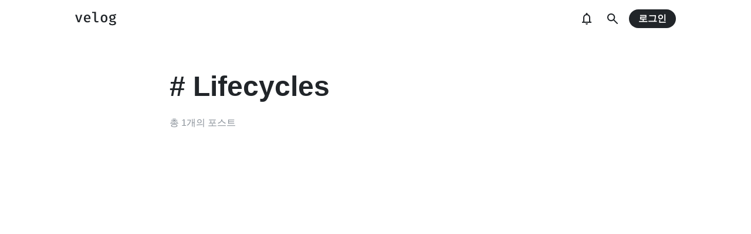

--- FILE ---
content_type: text/html; charset=utf-8
request_url: https://prod.velog.io/tags/Lifecycles
body_size: 7881
content:
<!doctype html>
<html><head><title data-rh="true">#Lifecycles - velog</title><meta data-rh="true" property="fb:app_id" content="203040656938507"/><meta data-rh="true" property="og:image" content="https://images.velog.io/velog.png"/><meta data-rh="true" name="description" content="벨로그에 작성된 포스트들 중 &quot;Lifecycles&quot; 태그가 사용된 포스트들의 리스트들을 확인해보세요."/><style data-styled="" data-styled-version="5.3.3">body{margin:0;padding:0;font-family:-apple-system,BlinkMacSystemFont,"Helvetica Neue","Apple SD Gothic Neo","Malgun Gothic","맑은 고딕",나눔고딕,"Nanum Gothic","Noto Sans KR","Noto Sans CJK KR",arial,돋움,Dotum,Tahoma,Geneva,sans-serif;-webkit-font-smoothing:antialiased;-moz-osx-font-smoothing:grayscale;color:var(--text1);box-sizing:border-box;}/*!sc*/
*{box-sizing:inherit;}/*!sc*/
code{font-family:'Fira Mono',source-code-pro,Menlo,Monaco,Consolas,'Courier New', monospace;}/*!sc*/
input,button,textarea{font-family:inherit;}/*!sc*/
html,body,#root{height:100%;}/*!sc*/
body{--bg-page1:#F8F9FA;--bg-page2:#FFFFFF;--bg-element1:#FFFFFF;--bg-element2:#F8F9FA;--bg-element3:#E9ECEF;--bg-element4:#DEE2E6;--bg-element5:#212529;--bg-element6:#343A40;--bg-element7:#FFFFFF;--bg-element8:#FBFDFC;--bg-invert:#1E1E1E;--bg-inline-code:#E9ECEF;--bg-tag:#F8F9FA;--text1:#212529;--text2:#495057;--text3:#868E96;--text4:#CED4DA;--border1:#343A40;--border2:#ADB5BD;--border3:#DEE2E6;--border4:#F1F3F5;--primary1:#12B886;--primary2:#20C997;--destructive1:#FF6B6B;--destructive2:#FF8787;--button-text:#FFFFFF;--slight-layer:rgba(0,0,0,0.05);--opaque-layer:rgba(249,249,249,0.85);--editor-footer:#FFFFFF;--prism-bg:#fbfcfd;--prism-default-text:#24292e;--prism-selection-bg:rgba(0,0,0,0.15);--prism-code-block-bg:#fbfcfd;--prism-code-1:#969896;--prism-code-2:#24292e;--prism-code-3:#a626a4;--prism-code-4:#63a35c;--prism-code-5:#0184bc;--prism-code-6:#50a14f;--prism-code-7:#a626a4;--prism-code-8:#005cc5;--prism-code-9:#a626a4;--prism-line-number:#585c63;}/*!sc*/
@media (prefers-color-scheme:dark){body{--bg-page1:#121212;--bg-page2:#121212;--bg-element1:#1E1E1E;--bg-element2:#1E1E1E;--bg-element3:#252525;--bg-element4:#2E2E2E;--bg-element5:#F1F3F5;--bg-element6:#F8F9FA;--bg-element7:#252525;--bg-element8:#0c0c0c;--bg-invert:#FFFFFF;--bg-inline-code:#363636;--bg-tag:#252525;--text1:#ECECEC;--text2:#D9D9D9;--text3:#ACACAC;--text4:#595959;--border1:#E0E0E0;--border2:#A0A0A0;--border3:#4D4D4D;--border4:#2A2A2A;--primary1:#96F2D7;--primary2:#63E6BE;--destructive1:#FFC9C9;--destructive2:#FFA8A8;--button-text:#121212;--slight-layer:rgba(255,255,255,0.1);--opaque-layer:rgba(0,0,0,0.85);--editor-footer:#2E2E2E;--prism-bg:#1E1E1E;--prism-default-text:#e0e6f1;--prism-selection-bg:#383e49;--prism-code-block-bg:#1e1e1e;--prism-code-1:#7c858d;--prism-code-2:#abb2bf;--prism-code-3:#e06c75;--prism-code-4:#d19a66;--prism-code-5:#98c379;--prism-code-6:#56b6c2;--prism-code-7:#c678dd;--prism-code-8:#61afef;--prism-code-9:#c678dd;--prism-line-number:#5c6370;}}/*!sc*/
body[data-theme='light']{--bg-page1:#F8F9FA;--bg-page2:#FFFFFF;--bg-element1:#FFFFFF;--bg-element2:#F8F9FA;--bg-element3:#E9ECEF;--bg-element4:#DEE2E6;--bg-element5:#212529;--bg-element6:#343A40;--bg-element7:#FFFFFF;--bg-element8:#FBFDFC;--bg-invert:#1E1E1E;--bg-inline-code:#E9ECEF;--bg-tag:#F8F9FA;--text1:#212529;--text2:#495057;--text3:#868E96;--text4:#CED4DA;--border1:#343A40;--border2:#ADB5BD;--border3:#DEE2E6;--border4:#F1F3F5;--primary1:#12B886;--primary2:#20C997;--destructive1:#FF6B6B;--destructive2:#FF8787;--button-text:#FFFFFF;--slight-layer:rgba(0,0,0,0.05);--opaque-layer:rgba(249,249,249,0.85);--editor-footer:#FFFFFF;--prism-bg:#fbfcfd;--prism-default-text:#24292e;--prism-selection-bg:rgba(0,0,0,0.15);--prism-code-block-bg:#fbfcfd;--prism-code-1:#969896;--prism-code-2:#24292e;--prism-code-3:#a626a4;--prism-code-4:#63a35c;--prism-code-5:#0184bc;--prism-code-6:#50a14f;--prism-code-7:#a626a4;--prism-code-8:#005cc5;--prism-code-9:#a626a4;--prism-line-number:#585c63;}/*!sc*/
body[data-theme='dark']{--bg-page1:#121212;--bg-page2:#121212;--bg-element1:#1E1E1E;--bg-element2:#1E1E1E;--bg-element3:#252525;--bg-element4:#2E2E2E;--bg-element5:#F1F3F5;--bg-element6:#F8F9FA;--bg-element7:#252525;--bg-element8:#0c0c0c;--bg-invert:#FFFFFF;--bg-inline-code:#363636;--bg-tag:#252525;--text1:#ECECEC;--text2:#D9D9D9;--text3:#ACACAC;--text4:#595959;--border1:#E0E0E0;--border2:#A0A0A0;--border3:#4D4D4D;--border4:#2A2A2A;--primary1:#96F2D7;--primary2:#63E6BE;--destructive1:#FFC9C9;--destructive2:#FFA8A8;--button-text:#121212;--slight-layer:rgba(255,255,255,0.1);--opaque-layer:rgba(0,0,0,0.85);--editor-footer:#2E2E2E;--prism-bg:#1E1E1E;--prism-default-text:#e0e6f1;--prism-selection-bg:#383e49;--prism-code-block-bg:#1e1e1e;--prism-code-1:#7c858d;--prism-code-2:#abb2bf;--prism-code-3:#e06c75;--prism-code-4:#d19a66;--prism-code-5:#98c379;--prism-code-6:#56b6c2;--prism-code-7:#c678dd;--prism-code-8:#61afef;--prism-code-9:#c678dd;--prism-line-number:#5c6370;}/*!sc*/
data-styled.g13[id="sc-global-gYCCRU1"]{content:"sc-global-gYCCRU1,"}/*!sc*/
.cyyZlI{color:inherit;-webkit-text-decoration:none;text-decoration:none;}/*!sc*/
data-styled.g17[id="sc-egiyK"]{content:"cyyZlI,"}/*!sc*/
.fldlST{height:2rem;padding-left:1rem;padding-right:1rem;font-size:1rem;border-radius:1rem;background:none;border:none;outline:none;font-weight:bold;word-break:keep-all;background:var(--bg-element5);color:var(--button-text);-webkit-transition:0.125s all ease-in;transition:0.125s all ease-in;cursor:pointer;}/*!sc*/
.fldlST:hover{background:var(--bg-element6);}/*!sc*/
.fldlST:focus{box-shadow:0px 2px 12px #00000030;}/*!sc*/
.fldlST:disabled{background:var(--bg-element2);}/*!sc*/
data-styled.g18[id="sc-bqiRlB"]{content:"fldlST,"}/*!sc*/
.cQvXTx{width:1728px;margin-left:auto;margin-right:auto;}/*!sc*/
@media (max-width:1919px){.cQvXTx{width:1376px;}}/*!sc*/
@media (max-width:1440px){.cQvXTx{width:1024px;}}/*!sc*/
@media (max-width:1056px){.cQvXTx{width:calc(100% - 2rem);}}/*!sc*/
data-styled.g22[id="sc-fFeiMQ"]{content:"cQvXTx,"}/*!sc*/
.ddFdew{display:-webkit-box;display:-webkit-flex;display:-ms-flexbox;display:flex;-webkit-align-items:center;-webkit-box-align:center;-ms-flex-align:center;align-items:center;-webkit-box-pack:center;-webkit-justify-content:center;-ms-flex-pack:center;justify-content:center;font-weight:bold;color:var(--text1);font-size:1.3125rem;-webkit-text-decoration:none;text-decoration:none;font-family:Fira Mono,monospace;}/*!sc*/
@media (max-width:1024px){.ddFdew{font-size:1.125rem;}.ddFdew .velog-logo{height:1.25rem;}}/*!sc*/
.ddFdew a{display:-webkit-box;display:-webkit-flex;display:-ms-flexbox;display:flex;-webkit-align-items:center;-webkit-box-align:center;-ms-flex-align:center;align-items:center;color:inherit;-webkit-text-decoration:none;text-decoration:none;}/*!sc*/
.ddFdew .user-logo{display:block;max-width:calc(100vw - 250px);text-overflow:ellipsis;white-space:nowrap;overflow-x:hidden;overflow-y:hidden;}/*!sc*/
data-styled.g28[id="sc-kfPuZi"]{content:"ddFdew,"}/*!sc*/
.jEdNvQ{height:4rem;}/*!sc*/
data-styled.g30[id="sc-bBHxTw"]{content:"jEdNvQ,"}/*!sc*/
.glTvbH{display:-webkit-box;display:-webkit-flex;display:-ms-flexbox;display:flex;-webkit-align-items:center;-webkit-box-align:center;-ms-flex-align:center;align-items:center;-webkit-box-pack:center;-webkit-justify-content:center;-ms-flex-pack:center;justify-content:center;background:transparent;border:none;width:2.5rem;height:2.5rem;outline:none;border-radius:50%;color:var(--text1);cursor:pointer;margin-right:0.5rem;}/*!sc*/
.glTvbH:hover{background:var(--slight-layer);}/*!sc*/
.glTvbH svg{width:24px;height:24px;}/*!sc*/
data-styled.g31[id="sc-iwjdpV"]{content:"glTvbH,"}/*!sc*/
.pAGEY{position:relative;display:-webkit-box;display:-webkit-flex;display:-ms-flexbox;display:flex;-webkit-align-items:center;-webkit-box-align:center;-ms-flex-align:center;align-items:center;-webkit-box-pack:center;-webkit-justify-content:center;-ms-flex-pack:center;justify-content:center;background:transparent;border:none;width:2.5rem;height:2.5rem;outline:none;border-radius:50%;color:var(--text1);cursor:pointer;margin-right:4px;}/*!sc*/
.pAGEY:hover{background:var(--slight-layer);}/*!sc*/
.pAGEY svg{width:24px;height:24px;}/*!sc*/
data-styled.g32[id="sc-cxpSdN"]{content:"pAGEY,"}/*!sc*/
.hrgwyc{height:100%;display:-webkit-box;display:-webkit-flex;display:-ms-flexbox;display:flex;-webkit-align-items:center;-webkit-box-align:center;-ms-flex-align:center;align-items:center;-webkit-box-pack:justify;-webkit-justify-content:space-between;-ms-flex-pack:justify;justify-content:space-between;}/*!sc*/
data-styled.g34[id="sc-iJKOTD"]{content:"hrgwyc,"}/*!sc*/
.gHrJRn{display:-webkit-box;display:-webkit-flex;display:-ms-flexbox;display:flex;-webkit-align-items:center;-webkit-box-align:center;-ms-flex-align:center;align-items:center;position:relative;}/*!sc*/
@media (max-width:1024px){.gHrJRn .write-button{display:none;}}/*!sc*/
data-styled.g35[id="sc-giYglK"]{content:"gHrJRn,"}/*!sc*/
.bxsBRa{position:fixed;top:0;background:var(--bg-element1);width:100%;z-index:10;box-shadow:0px 0 8px rgba(0,0,0,0.08);}/*!sc*/
.bxsBRa .tab-wrapper{margin-top:-2rem;}/*!sc*/
data-styled.g50[id="sc-cTAqQK"]{content:"bxsBRa,"}/*!sc*/
.iLfnNd{background:var(--bg-element4);-webkit-animation:gsdBxV 1s ease-in-out infinite;animation:gsdBxV 1s ease-in-out infinite;display:inline-block;border-radius:4px;height:1em;}/*!sc*/
.sc-lbhJGD + .sc-lbhJGD{margin-left:0.5rem;}/*!sc*/
.ifGMFg{background:var(--bg-element4);-webkit-animation:gsdBxV 1s ease-in-out infinite;animation:gsdBxV 1s ease-in-out infinite;display:inline-block;border-radius:4px;height:1em;border-radius:50%;}/*!sc*/
.jsEdRE{background:var(--bg-element4);-webkit-animation:gsdBxV 1s ease-in-out infinite;animation:gsdBxV 1s ease-in-out infinite;display:inline-block;border-radius:4px;height:1em;}/*!sc*/
data-styled.g60[id="sc-lbhJGD"]{content:"iLfnNd,ifGMFg,jsEdRE,"}/*!sc*/
body{background:var(--bg-page2);}/*!sc*/
data-styled.g69[id="sc-global-iqNrnJ1"]{content:"sc-global-iqNrnJ1,"}/*!sc*/
@-webkit-keyframes gsdBxV{0%{opacity:0.5;}50%{opacity:1;}100%{opacity:0.5;}}/*!sc*/
@keyframes gsdBxV{0%{opacity:0.5;}50%{opacity:1;}100%{opacity:0.5;}}/*!sc*/
data-styled.g147[id="sc-keyframes-gsdBxV"]{content:"gsdBxV,"}/*!sc*/
body{background:var(--bg-page2);}/*!sc*/
data-styled.g148[id="sc-global-iqNrnJ2"]{content:"sc-global-iqNrnJ2,"}/*!sc*/
body{margin:0;padding:0;font-family:-apple-system,BlinkMacSystemFont,"Helvetica Neue","Apple SD Gothic Neo","Malgun Gothic","맑은 고딕",나눔고딕,"Nanum Gothic","Noto Sans KR","Noto Sans CJK KR",arial,돋움,Dotum,Tahoma,Geneva,sans-serif;-webkit-font-smoothing:antialiased;-moz-osx-font-smoothing:grayscale;color:var(--text1);box-sizing:border-box;}/*!sc*/
*{box-sizing:inherit;}/*!sc*/
code{font-family:'Fira Mono',source-code-pro,Menlo,Monaco,Consolas,'Courier New', monospace;}/*!sc*/
input,button,textarea{font-family:inherit;}/*!sc*/
html,body,#root{height:100%;}/*!sc*/
body{--bg-page1:#F8F9FA;--bg-page2:#FFFFFF;--bg-element1:#FFFFFF;--bg-element2:#F8F9FA;--bg-element3:#E9ECEF;--bg-element4:#DEE2E6;--bg-element5:#212529;--bg-element6:#343A40;--bg-element7:#FFFFFF;--bg-element8:#FBFDFC;--bg-invert:#1E1E1E;--bg-inline-code:#E9ECEF;--bg-tag:#F8F9FA;--text1:#212529;--text2:#495057;--text3:#868E96;--text4:#CED4DA;--border1:#343A40;--border2:#ADB5BD;--border3:#DEE2E6;--border4:#F1F3F5;--primary1:#12B886;--primary2:#20C997;--destructive1:#FF6B6B;--destructive2:#FF8787;--button-text:#FFFFFF;--slight-layer:rgba(0,0,0,0.05);--opaque-layer:rgba(249,249,249,0.85);--editor-footer:#FFFFFF;--prism-bg:#fbfcfd;--prism-default-text:#24292e;--prism-selection-bg:rgba(0,0,0,0.15);--prism-code-block-bg:#fbfcfd;--prism-code-1:#969896;--prism-code-2:#24292e;--prism-code-3:#a626a4;--prism-code-4:#63a35c;--prism-code-5:#0184bc;--prism-code-6:#50a14f;--prism-code-7:#a626a4;--prism-code-8:#005cc5;--prism-code-9:#a626a4;--prism-line-number:#585c63;}/*!sc*/
@media (prefers-color-scheme:dark){body{--bg-page1:#121212;--bg-page2:#121212;--bg-element1:#1E1E1E;--bg-element2:#1E1E1E;--bg-element3:#252525;--bg-element4:#2E2E2E;--bg-element5:#F1F3F5;--bg-element6:#F8F9FA;--bg-element7:#252525;--bg-element8:#0c0c0c;--bg-invert:#FFFFFF;--bg-inline-code:#363636;--bg-tag:#252525;--text1:#ECECEC;--text2:#D9D9D9;--text3:#ACACAC;--text4:#595959;--border1:#E0E0E0;--border2:#A0A0A0;--border3:#4D4D4D;--border4:#2A2A2A;--primary1:#96F2D7;--primary2:#63E6BE;--destructive1:#FFC9C9;--destructive2:#FFA8A8;--button-text:#121212;--slight-layer:rgba(255,255,255,0.1);--opaque-layer:rgba(0,0,0,0.85);--editor-footer:#2E2E2E;--prism-bg:#1E1E1E;--prism-default-text:#e0e6f1;--prism-selection-bg:#383e49;--prism-code-block-bg:#1e1e1e;--prism-code-1:#7c858d;--prism-code-2:#abb2bf;--prism-code-3:#e06c75;--prism-code-4:#d19a66;--prism-code-5:#98c379;--prism-code-6:#56b6c2;--prism-code-7:#c678dd;--prism-code-8:#61afef;--prism-code-9:#c678dd;--prism-line-number:#5c6370;}}/*!sc*/
body[data-theme='light']{--bg-page1:#F8F9FA;--bg-page2:#FFFFFF;--bg-element1:#FFFFFF;--bg-element2:#F8F9FA;--bg-element3:#E9ECEF;--bg-element4:#DEE2E6;--bg-element5:#212529;--bg-element6:#343A40;--bg-element7:#FFFFFF;--bg-element8:#FBFDFC;--bg-invert:#1E1E1E;--bg-inline-code:#E9ECEF;--bg-tag:#F8F9FA;--text1:#212529;--text2:#495057;--text3:#868E96;--text4:#CED4DA;--border1:#343A40;--border2:#ADB5BD;--border3:#DEE2E6;--border4:#F1F3F5;--primary1:#12B886;--primary2:#20C997;--destructive1:#FF6B6B;--destructive2:#FF8787;--button-text:#FFFFFF;--slight-layer:rgba(0,0,0,0.05);--opaque-layer:rgba(249,249,249,0.85);--editor-footer:#FFFFFF;--prism-bg:#fbfcfd;--prism-default-text:#24292e;--prism-selection-bg:rgba(0,0,0,0.15);--prism-code-block-bg:#fbfcfd;--prism-code-1:#969896;--prism-code-2:#24292e;--prism-code-3:#a626a4;--prism-code-4:#63a35c;--prism-code-5:#0184bc;--prism-code-6:#50a14f;--prism-code-7:#a626a4;--prism-code-8:#005cc5;--prism-code-9:#a626a4;--prism-line-number:#585c63;}/*!sc*/
body[data-theme='dark']{--bg-page1:#121212;--bg-page2:#121212;--bg-element1:#1E1E1E;--bg-element2:#1E1E1E;--bg-element3:#252525;--bg-element4:#2E2E2E;--bg-element5:#F1F3F5;--bg-element6:#F8F9FA;--bg-element7:#252525;--bg-element8:#0c0c0c;--bg-invert:#FFFFFF;--bg-inline-code:#363636;--bg-tag:#252525;--text1:#ECECEC;--text2:#D9D9D9;--text3:#ACACAC;--text4:#595959;--border1:#E0E0E0;--border2:#A0A0A0;--border3:#4D4D4D;--border4:#2A2A2A;--primary1:#96F2D7;--primary2:#63E6BE;--destructive1:#FFC9C9;--destructive2:#FFA8A8;--button-text:#121212;--slight-layer:rgba(255,255,255,0.1);--opaque-layer:rgba(0,0,0,0.85);--editor-footer:#2E2E2E;--prism-bg:#1E1E1E;--prism-default-text:#e0e6f1;--prism-selection-bg:#383e49;--prism-code-block-bg:#1e1e1e;--prism-code-1:#7c858d;--prism-code-2:#abb2bf;--prism-code-3:#e06c75;--prism-code-4:#d19a66;--prism-code-5:#98c379;--prism-code-6:#56b6c2;--prism-code-7:#c678dd;--prism-code-8:#61afef;--prism-code-9:#c678dd;--prism-line-number:#5c6370;}/*!sc*/
data-styled.g151[id="sc-global-gYCCRU2"]{content:"sc-global-gYCCRU2,"}/*!sc*/
body{background:var(--bg-page2);}/*!sc*/
data-styled.g152[id="sc-global-iqNrnJ3"]{content:"sc-global-iqNrnJ3,"}/*!sc*/
body{margin:0;padding:0;font-family:-apple-system,BlinkMacSystemFont,"Helvetica Neue","Apple SD Gothic Neo","Malgun Gothic","맑은 고딕",나눔고딕,"Nanum Gothic","Noto Sans KR","Noto Sans CJK KR",arial,돋움,Dotum,Tahoma,Geneva,sans-serif;-webkit-font-smoothing:antialiased;-moz-osx-font-smoothing:grayscale;color:var(--text1);box-sizing:border-box;}/*!sc*/
*{box-sizing:inherit;}/*!sc*/
code{font-family:'Fira Mono',source-code-pro,Menlo,Monaco,Consolas,'Courier New', monospace;}/*!sc*/
input,button,textarea{font-family:inherit;}/*!sc*/
html,body,#root{height:100%;}/*!sc*/
body{--bg-page1:#F8F9FA;--bg-page2:#FFFFFF;--bg-element1:#FFFFFF;--bg-element2:#F8F9FA;--bg-element3:#E9ECEF;--bg-element4:#DEE2E6;--bg-element5:#212529;--bg-element6:#343A40;--bg-element7:#FFFFFF;--bg-element8:#FBFDFC;--bg-invert:#1E1E1E;--bg-inline-code:#E9ECEF;--bg-tag:#F8F9FA;--text1:#212529;--text2:#495057;--text3:#868E96;--text4:#CED4DA;--border1:#343A40;--border2:#ADB5BD;--border3:#DEE2E6;--border4:#F1F3F5;--primary1:#12B886;--primary2:#20C997;--destructive1:#FF6B6B;--destructive2:#FF8787;--button-text:#FFFFFF;--slight-layer:rgba(0,0,0,0.05);--opaque-layer:rgba(249,249,249,0.85);--editor-footer:#FFFFFF;--prism-bg:#fbfcfd;--prism-default-text:#24292e;--prism-selection-bg:rgba(0,0,0,0.15);--prism-code-block-bg:#fbfcfd;--prism-code-1:#969896;--prism-code-2:#24292e;--prism-code-3:#a626a4;--prism-code-4:#63a35c;--prism-code-5:#0184bc;--prism-code-6:#50a14f;--prism-code-7:#a626a4;--prism-code-8:#005cc5;--prism-code-9:#a626a4;--prism-line-number:#585c63;}/*!sc*/
@media (prefers-color-scheme:dark){body{--bg-page1:#121212;--bg-page2:#121212;--bg-element1:#1E1E1E;--bg-element2:#1E1E1E;--bg-element3:#252525;--bg-element4:#2E2E2E;--bg-element5:#F1F3F5;--bg-element6:#F8F9FA;--bg-element7:#252525;--bg-element8:#0c0c0c;--bg-invert:#FFFFFF;--bg-inline-code:#363636;--bg-tag:#252525;--text1:#ECECEC;--text2:#D9D9D9;--text3:#ACACAC;--text4:#595959;--border1:#E0E0E0;--border2:#A0A0A0;--border3:#4D4D4D;--border4:#2A2A2A;--primary1:#96F2D7;--primary2:#63E6BE;--destructive1:#FFC9C9;--destructive2:#FFA8A8;--button-text:#121212;--slight-layer:rgba(255,255,255,0.1);--opaque-layer:rgba(0,0,0,0.85);--editor-footer:#2E2E2E;--prism-bg:#1E1E1E;--prism-default-text:#e0e6f1;--prism-selection-bg:#383e49;--prism-code-block-bg:#1e1e1e;--prism-code-1:#7c858d;--prism-code-2:#abb2bf;--prism-code-3:#e06c75;--prism-code-4:#d19a66;--prism-code-5:#98c379;--prism-code-6:#56b6c2;--prism-code-7:#c678dd;--prism-code-8:#61afef;--prism-code-9:#c678dd;--prism-line-number:#5c6370;}}/*!sc*/
body[data-theme='light']{--bg-page1:#F8F9FA;--bg-page2:#FFFFFF;--bg-element1:#FFFFFF;--bg-element2:#F8F9FA;--bg-element3:#E9ECEF;--bg-element4:#DEE2E6;--bg-element5:#212529;--bg-element6:#343A40;--bg-element7:#FFFFFF;--bg-element8:#FBFDFC;--bg-invert:#1E1E1E;--bg-inline-code:#E9ECEF;--bg-tag:#F8F9FA;--text1:#212529;--text2:#495057;--text3:#868E96;--text4:#CED4DA;--border1:#343A40;--border2:#ADB5BD;--border3:#DEE2E6;--border4:#F1F3F5;--primary1:#12B886;--primary2:#20C997;--destructive1:#FF6B6B;--destructive2:#FF8787;--button-text:#FFFFFF;--slight-layer:rgba(0,0,0,0.05);--opaque-layer:rgba(249,249,249,0.85);--editor-footer:#FFFFFF;--prism-bg:#fbfcfd;--prism-default-text:#24292e;--prism-selection-bg:rgba(0,0,0,0.15);--prism-code-block-bg:#fbfcfd;--prism-code-1:#969896;--prism-code-2:#24292e;--prism-code-3:#a626a4;--prism-code-4:#63a35c;--prism-code-5:#0184bc;--prism-code-6:#50a14f;--prism-code-7:#a626a4;--prism-code-8:#005cc5;--prism-code-9:#a626a4;--prism-line-number:#585c63;}/*!sc*/
body[data-theme='dark']{--bg-page1:#121212;--bg-page2:#121212;--bg-element1:#1E1E1E;--bg-element2:#1E1E1E;--bg-element3:#252525;--bg-element4:#2E2E2E;--bg-element5:#F1F3F5;--bg-element6:#F8F9FA;--bg-element7:#252525;--bg-element8:#0c0c0c;--bg-invert:#FFFFFF;--bg-inline-code:#363636;--bg-tag:#252525;--text1:#ECECEC;--text2:#D9D9D9;--text3:#ACACAC;--text4:#595959;--border1:#E0E0E0;--border2:#A0A0A0;--border3:#4D4D4D;--border4:#2A2A2A;--primary1:#96F2D7;--primary2:#63E6BE;--destructive1:#FFC9C9;--destructive2:#FFA8A8;--button-text:#121212;--slight-layer:rgba(255,255,255,0.1);--opaque-layer:rgba(0,0,0,0.85);--editor-footer:#2E2E2E;--prism-bg:#1E1E1E;--prism-default-text:#e0e6f1;--prism-selection-bg:#383e49;--prism-code-block-bg:#1e1e1e;--prism-code-1:#7c858d;--prism-code-2:#abb2bf;--prism-code-3:#e06c75;--prism-code-4:#d19a66;--prism-code-5:#98c379;--prism-code-6:#56b6c2;--prism-code-7:#c678dd;--prism-code-8:#61afef;--prism-code-9:#c678dd;--prism-line-number:#5c6370;}/*!sc*/
data-styled.g153[id="sc-global-gYCCRU3"]{content:"sc-global-gYCCRU3,"}/*!sc*/
.gsURaG{padding-top:4rem;padding-bottom:4rem;line-height:1.5;}/*!sc*/
@media (max-width:768px){.gsURaG{padding-top:2rem;padding-bottom:2rem;}}/*!sc*/
.gsURaG > a{color:inherit;-webkit-text-decoration:none;text-decoration:none;}/*!sc*/
.gsURaG:first-child{padding-top:0;}/*!sc*/
.gsURaG .user-info{display:-webkit-box;display:-webkit-flex;display:-ms-flexbox;display:flex;-webkit-align-items:center;-webkit-box-align:center;-ms-flex-align:center;align-items:center;margin-bottom:1.5rem;}/*!sc*/
.gsURaG .user-info img{width:3rem;height:3rem;display:block;margin-right:1rem;background:var(--bg-element2);object-fit:cover;border-radius:1.5rem;box-shadow:0px 0 8px rgba(0,0,0,0.1);}/*!sc*/
@media (max-width:768px){.gsURaG .user-info img{width:2rem;height:2rem;border-radius:1rem;}}/*!sc*/
.gsURaG .user-info .username{font-size:0.875rem;color:var(--text1);font-weight:bold;}/*!sc*/
.gsURaG .user-info .username a{color:inherit;-webkit-text-decoration:none;text-decoration:none;}/*!sc*/
.gsURaG .user-info .username a:hover{color:var(--text1);}/*!sc*/
@media (max-width:768px){.gsURaG .user-info{margin-bottom:0.75rem;}}/*!sc*/
.gsURaG .post-thumbnail{margin-bottom:1rem;}/*!sc*/
@media (max-width:768px){}/*!sc*/
.gsURaG h2{font-size:1.5rem;margin:0;color:var(--text1);word-break:keep-all;}/*!sc*/
@media (max-width:768px){.gsURaG h2{font-size:1rem;}}/*!sc*/
.gsURaG p{margin-bottom:2rem;margin-top:0.5rem;font-size:1rem;color:var(--text2);word-break:keep-all;overflow-wrap:break-word;}/*!sc*/
@media (max-width:768px){.gsURaG p{font-size:0.875rem;margin-bottom:1.5rem;}}/*!sc*/
.gsURaG .subinfo{display:-webkit-box;display:-webkit-flex;display:-ms-flexbox;display:flex;-webkit-align-items:center;-webkit-box-align:center;-ms-flex-align:center;align-items:center;margin-top:1rem;color:var(--text3);font-size:0.875rem;}/*!sc*/
@media (max-width:768px){.gsURaG .subinfo{font-size:0.75rem;}}/*!sc*/
.gsURaG .subinfo .separator{margin-left:0.5rem;margin-right:0.5rem;}/*!sc*/
.gsURaG .subinfo .likes{display:-webkit-box;display:-webkit-flex;display:-ms-flexbox;display:flex;-webkit-align-items:center;-webkit-box-align:center;-ms-flex-align:center;align-items:center;}/*!sc*/
.gsURaG .subinfo .likes svg{width:0.875rem;height:0.875rem;margin-right:0.25rem;}/*!sc*/
.gsURaG .tags-wrapper{margin-bottom:-0.875rem;}/*!sc*/
@media (max-width:768px){.gsURaG .tags-wrapper{margin-bottom:-0.5rem;}}/*!sc*/
.sc-tAExr + .sc-tAExr{border-top:1px solid var(--border4);}/*!sc*/
data-styled.g161[id="sc-tAExr"]{content:"gsURaG,"}/*!sc*/
.cfoIyJ h2{display:-webkit-box;display:-webkit-flex;display:-ms-flexbox;display:flex;margin-top:1.375rem;margin-bottom:0.375rem;}/*!sc*/
.cfoIyJ .user-thumbnail-skeleton{width:3rem;height:3rem;}/*!sc*/
@media (max-width:768px){.cfoIyJ .user-thumbnail-skeleton{width:2rem;height:2rem;}}/*!sc*/
.cfoIyJ .thumbnail-skeleton-wrapper{width:100%;padding-top:52.35%;position:relative;}/*!sc*/
.cfoIyJ .thumbnail-skeleton-wrapper .skeleton{position:absolute;top:0;left:0;width:100%;height:100%;}/*!sc*/
.cfoIyJ .short-description{margin-bottom:2rem;margin-top:1rem;font-size:1rem;}/*!sc*/
.cfoIyJ .short-description .line{display:-webkit-box;display:-webkit-flex;display:-ms-flexbox;display:flex;}/*!sc*/
.cfoIyJ .short-description .line + .line{margin-top:0.5rem;}/*!sc*/
.cfoIyJ .tags-skeleton{line-height:1;font-size:2rem;}/*!sc*/
@media (max-width:768px){.cfoIyJ .tags-skeleton{font-size:1.25rem;}}/*!sc*/
data-styled.g162[id="sc-dSfdvi"]{content:"cfoIyJ,"}/*!sc*/
.eOeNxw{padding-bottom:4rem;}/*!sc*/
.eOeNxw .tag-thumbnail{width:12rem;height:12rem;display:block;border-radius:6rem;box-shadow:0px 0px 4px rgba(0,0,0,0.125);margin-bottom:2rem;}/*!sc*/
@media (max-width:768px){.eOeNxw .tag-thumbnail{margin-top:2rem;width:8rem;height:8rem;margin-bottom:1rem;}}/*!sc*/
.eOeNxw h1{font-size:3rem;margin:0;line-height:1.5;color:var(--text1);}/*!sc*/
@media (max-width:768px){.eOeNxw h1{font-size:2rem;}}/*!sc*/
.eOeNxw p{margin-top:1rem;margin-bottom:1rem;font-size:1.125rem;line-height:1.5;color:var(--text2);}/*!sc*/
@media (max-width:768px){.eOeNxw p{margin-top:0.5rem;margin-bottom:0.5rem;font-size:1rem;}}/*!sc*/
.eOeNxw .count{margin-top:1rem;color:var(--text3);font-size:1rem;}/*!sc*/
data-styled.g215[id="sc-ciFQTS"]{content:"eOeNxw,"}/*!sc*/
.ikbcbz h1{height:4.5rem;display:-webkit-box;display:-webkit-flex;display:-ms-flexbox;display:flex;-webkit-align-items:center;-webkit-box-align:center;-ms-flex-align:center;align-items:center;margin:0;}/*!sc*/
@media (max-width:768px){.ikbcbz h1{height:3rem;}}/*!sc*/
.ikbcbz .lines{margin-top:1rem;margin-bottom:1rem;}/*!sc*/
.ikbcbz .lines .line{height:1.6875rem;display:-webkit-box;display:-webkit-flex;display:-ms-flexbox;display:flex;-webkit-align-items:center;-webkit-box-align:center;-ms-flex-align:center;align-items:center;width:100%;}/*!sc*/
@media (max-width:768px){.ikbcbz .lines{margin-top:0.5rem;margin-bottom:0.5rem;font-size:1rem;}.ikbcbz .lines .line{height:1.5rem;}}/*!sc*/
data-styled.g216[id="sc-kHdrYz"]{content:"ikbcbz,"}/*!sc*/
.dTgyZb{width:702px;margin:0 auto;}/*!sc*/
@media (max-width:768px){.dTgyZb{width:100%;padding-left:1rem;padding-right:1rem;}}/*!sc*/
data-styled.g217[id="sc-bzPmhk"]{content:"dTgyZb,"}/*!sc*/
.iiXlYD main{margin-top:3rem;}/*!sc*/
@media (max-width:1024px){.iiXlYD main{margin-top:1rem;}}/*!sc*/
@media (max-width:768px){.iiXlYD main{margin-top:0rem;}}/*!sc*/
data-styled.g218[id="sc-jYmNlR"]{content:"iiXlYD,"}/*!sc*/
</style><link data-chunk="main" rel="preload" as="style" href="https://static.velog.io/static/css/main.e7869632.chunk.css"/><link data-chunk="main" rel="preload" as="style" href="https://static.velog.io/static/css/20.5dbdccff.chunk.css"/><link data-chunk="main" rel="preload" as="script" href="https://static.velog.io/static/js/runtime-main.38abc398.js"/><link data-chunk="main" rel="preload" as="script" href="https://static.velog.io/static/js/20.72815531.chunk.js"/><link data-chunk="main" rel="preload" as="script" href="https://static.velog.io/static/js/main.5303a5fa.chunk.js"/><link data-chunk="pages-tags-TagsPage" rel="preload" as="script" href="https://static.velog.io/static/js/pages-tags-TagsPage.44df23a2.chunk.js"/><link data-chunk="main" rel="stylesheet" href="https://static.velog.io/static/css/20.5dbdccff.chunk.css"/><link data-chunk="main" rel="stylesheet" href="https://static.velog.io/static/css/main.e7869632.chunk.css"/><link rel="shortcut icon" href="https://static.velog.io/favicon.ico"/><link rel="apple-touch-icon" sizes="152x152" href="https://static.velog.io/favicons/apple-icon-152x152.png"/><link rel="icon" sizes="32x32" href="https://static.velog.io/favicons/favicon-32x32.png"/><link rel="icon" sizes="96x96" href="https://static.velog.io/favicons/favicon-96x96.png"/><link rel="icon" sizes="16x16" href="https://static.velog.io/favicons/favicon-16x16.png"/><meta name="viewport" content="width=device-width, initial-scale=1"/><script async="" src="https://pagead2.googlesyndication.com/pagead/js/adsbygoogle.js?client=ca-pub-5574866530496701" crossorigin="anonymous"></script><script async="" src="https://www.googletagmanager.com/gtag/js?id=G-8D0MD2S4PK"></script><script>window.dataLayer = window.dataLayer || [];
            function gtag(){dataLayer.push(arguments);}
            gtag('js', new Date());
          
            gtag('config', 'G-8D0MD2S4PK');</script><script async="" src="https://cdn.fuseplatform.net/publift/tags/2/4158/fuse.js"></script><script defer="" src="https://challenges.cloudflare.com/turnstile/v0/api.js?onload=onAppReady"></script></head><body><div id="fuse-sidebar"></div><div id="root"><div class="__jazzbar false false" style="width:0%"></div><div class="sc-dPiLbb sc-jYmNlR iiXlYD"><div class="sc-bBHxTw jEdNvQ"><div class="sc-fFeiMQ cQvXTx sc-iJKOTD hrgwyc"><div class="sc-kfPuZi ddFdew"><a href="https://velog.io/" class="sc-egiyK cyyZlI"><svg width="71" height="24" viewBox="0 0 71 24" fill="none" data-testid="velog-logo" class="velog-logo"><path d="M12.248 5.328L7.76 18H4.64L0.152 5.328H3.056L6.248 15.768L9.488 5.328H12.248ZM17.7586 12.528C17.8386 13.76 18.1906 14.688 18.8146 15.312C19.4546 15.92 20.2546 16.224 21.2146 16.224C21.8066 16.224 22.3666 16.136 22.8946 15.96C23.4386 15.768 23.9906 15.488 24.5506 15.12L25.7026 16.752C25.1106 17.248 24.4146 17.632 23.6146 17.904C22.8146 18.176 21.9746 18.312 21.0946 18.312C19.1586 18.312 17.6546 17.712 16.5826 16.512C15.5106 15.296 14.9746 13.68 14.9746 11.664C14.9746 10.4 15.2066 9.264 15.6706 8.256C16.1346 7.232 16.8066 6.432 17.6866 5.856C18.5666 5.28 19.5906 4.992 20.7586 4.992C22.4386 4.992 23.7666 5.56 24.7426 6.696C25.7346 7.816 26.2306 9.36 26.2306 11.328C26.2306 11.808 26.2066 12.208 26.1586 12.528H17.7586ZM20.7826 6.984C19.9186 6.984 19.2146 7.296 18.6706 7.92C18.1266 8.544 17.8146 9.472 17.7346 10.704H23.6146C23.5826 9.504 23.3266 8.584 22.8466 7.944C22.3666 7.304 21.6786 6.984 20.7826 6.984ZM35.4853 14.544C35.4853 15.616 36.1253 16.152 37.4053 16.152C38.0453 16.152 38.7173 16.008 39.4213 15.72L40.0933 17.592C39.2133 18.072 38.1253 18.312 36.8293 18.312C35.5653 18.312 34.5733 17.96 33.8533 17.256C33.1493 16.536 32.7973 15.552 32.7973 14.304V2.208H28.9813V0.24H35.4853V14.544ZM49.3959 4.992C51.2199 4.992 52.6279 5.592 53.6199 6.792C54.6119 7.976 55.1079 9.592 55.1079 11.64C55.1079 13.688 54.6039 15.312 53.5959 16.512C52.5879 17.712 51.1799 18.312 49.3719 18.312C47.5479 18.312 46.1319 17.728 45.1239 16.56C44.1319 15.376 43.6359 13.744 43.6359 11.664C43.6359 9.648 44.1399 8.032 45.1479 6.816C46.1719 5.6 47.5879 4.992 49.3959 4.992ZM49.3959 7.08C48.4199 7.08 47.6839 7.456 47.1879 8.208C46.7079 8.96 46.4679 10.112 46.4679 11.664C46.4679 13.232 46.7079 14.392 47.1879 15.144C47.6679 15.88 48.3959 16.248 49.3719 16.248C50.3479 16.248 51.0759 15.872 51.5559 15.12C52.0359 14.368 52.2759 13.208 52.2759 11.64C52.2759 10.088 52.0359 8.944 51.5559 8.208C51.0759 7.456 50.3559 7.08 49.3959 7.08ZM70.0745 5.952C69.6105 6.112 69.0825 6.224 68.4905 6.288C67.9145 6.336 67.2185 6.36 66.4025 6.36C67.1705 6.712 67.7465 7.152 68.1305 7.68C68.5145 8.208 68.7065 8.848 68.7065 9.6C68.7065 10.432 68.4985 11.168 68.0825 11.808C67.6825 12.448 67.1065 12.952 66.3545 13.32C65.6025 13.688 64.7145 13.872 63.6905 13.872C62.9705 13.872 62.3945 13.8 61.9625 13.656C61.7865 13.784 61.6505 13.944 61.5545 14.136C61.4585 14.312 61.4105 14.504 61.4105 14.712C61.4105 15.352 61.9305 15.672 62.9705 15.672H65.1785C66.0745 15.672 66.8745 15.824 67.5785 16.128C68.2825 16.432 68.8265 16.856 69.2105 17.4C69.6105 17.928 69.8105 18.528 69.8105 19.2C69.8105 20.464 69.2665 21.44 68.1785 22.128C67.0905 22.832 65.5225 23.184 63.4745 23.184C62.0505 23.184 60.9225 23.032 60.0905 22.728C59.2745 22.44 58.6905 22.008 58.3385 21.432C58.0025 20.872 57.8345 20.144 57.8345 19.248H60.2345C60.2345 19.728 60.3225 20.104 60.4985 20.376C60.6905 20.664 61.0185 20.872 61.4825 21C61.9465 21.144 62.6185 21.216 63.4985 21.216C64.7785 21.216 65.6985 21.056 66.2585 20.736C66.8185 20.432 67.0985 19.976 67.0985 19.368C67.0985 18.856 66.8745 18.456 66.4265 18.168C65.9945 17.896 65.4025 17.76 64.6505 17.76H62.4665C61.3305 17.76 60.4665 17.528 59.8745 17.064C59.2985 16.6 59.0105 16.016 59.0105 15.312C59.0105 14.88 59.1305 14.464 59.3705 14.064C59.6105 13.664 59.9545 13.32 60.4025 13.032C59.6505 12.632 59.0985 12.152 58.7465 11.592C58.4105 11.016 58.2425 10.312 58.2425 9.48C58.2425 8.6 58.4665 7.824 58.9145 7.152C59.3625 6.464 59.9865 5.936 60.7865 5.568C61.5865 5.184 62.4985 4.992 63.5225 4.992C64.8985 5.008 65.9865 4.912 66.7865 4.704C67.6025 4.496 68.4665 4.168 69.3785 3.72L70.0745 5.952ZM63.5465 6.864C62.6985 6.864 62.0585 7.104 61.6265 7.584C61.1945 8.048 60.9785 8.68 60.9785 9.48C60.9785 10.296 61.1945 10.944 61.6265 11.424C62.0745 11.888 62.7225 12.12 63.5705 12.12C64.3705 12.12 64.9785 11.888 65.3945 11.424C65.8105 10.96 66.0185 10.296 66.0185 9.432C66.0185 7.72 65.1945 6.864 63.5465 6.864Z" fill="currentColor"></path></svg></a></div><div class="sc-giYglK gHrJRn"><a href="https://velog.io/notifications" class="sc-egiyK cyyZlI sc-cxpSdN pAGEY"><svg width="24" height="24" viewBox="0 0 24 24"><g id="Icon_Notification"><path id="notifications" d="M4 19V17H6V10C6 8.61667 6.41667 7.3875 7.25 6.3125C8.08333 5.2375 9.16667 4.53333 10.5 4.2V3.5C10.5 3.08333 10.6458 2.72917 10.9375 2.4375C11.2292 2.14583 11.5833 2 12 2C12.4167 2 12.7708 2.14583 13.0625 2.4375C13.3542 2.72917 13.5 3.08333 13.5 3.5V4.2C14.8333 4.53333 15.9167 5.2375 16.75 6.3125C17.5833 7.3875 18 8.61667 18 10V17H20V19H4ZM12 22C11.45 22 10.9792 21.8042 10.5875 21.4125C10.1958 21.0208 10 20.55 10 20H14C14 20.55 13.8042 21.0208 13.4125 21.4125C13.0208 21.8042 12.55 22 12 22ZM8 17H16V10C16 8.9 15.6083 7.95833 14.825 7.175C14.0417 6.39167 13.1 6 12 6C10.9 6 9.95833 6.39167 9.175 7.175C8.39167 7.95833 8 8.9 8 10V17Z" fill="currentColor"></path></g></svg></a><a class="sc-iwjdpV glTvbH" href="/search"><svg width="24" height="24" viewBox="0 0 24 24"><g id="Icon_Search"><path id="search" d="M19.3256 20.7122L13.5174 14.9041C13.0116 15.3227 12.4231 15.6495 11.752 15.8847C11.0801 16.1205 10.3692 16.2384 9.61919 16.2384C7.77035 16.2384 6.20477 15.5972 4.92244 14.3149C3.64081 13.0333 3 11.468 3 9.61919C3 7.77035 3.63663 6.20477 4.90988 4.92244C6.18314 3.64081 7.74419 3 9.59302 3C11.4593 3 13.0336 3.64081 14.3159 4.92244C15.5976 6.20477 16.2384 7.77035 16.2384 9.61919C16.2384 10.3692 16.1208 11.0798 15.8857 11.7509C15.6499 12.4228 15.3227 13.0203 14.9041 13.5436L20.7384 19.3517C20.9128 19.5262 21 19.7442 21 20.0058C21 20.2674 20.9041 20.5029 20.7122 20.7122C20.5203 20.9041 20.2894 21 20.0194 21C19.7487 21 19.5174 20.9041 19.3256 20.7122ZM9.61919 14.2762C10.9099 14.2762 12.0087 13.8227 12.9157 12.9157C13.8227 12.0087 14.2762 10.9099 14.2762 9.61919C14.2762 8.31105 13.8227 7.20767 12.9157 6.30907C12.0087 5.41116 10.9099 4.96221 9.61919 4.96221C8.31105 4.96221 7.20802 5.41116 6.31012 6.30907C5.41151 7.20767 4.96221 8.31105 4.96221 9.61919C4.96221 10.9099 5.41151 12.0087 6.31012 12.9157C7.20802 13.8227 8.31105 14.2762 9.61919 14.2762Z" fill="currentColor"></path></g></svg></a><button color="darkGray" class="sc-bqiRlB fldlST">로그인</button></div></div></div><div style="margin-top:0;opacity:0" class="sc-cTAqQK bxsBRa"><div class="sc-bBHxTw jEdNvQ"><div class="sc-fFeiMQ cQvXTx sc-iJKOTD hrgwyc"><div class="sc-kfPuZi ddFdew"><a href="https://velog.io/" class="sc-egiyK cyyZlI"><svg width="71" height="24" viewBox="0 0 71 24" fill="none" data-testid="velog-logo" class="velog-logo"><path d="M12.248 5.328L7.76 18H4.64L0.152 5.328H3.056L6.248 15.768L9.488 5.328H12.248ZM17.7586 12.528C17.8386 13.76 18.1906 14.688 18.8146 15.312C19.4546 15.92 20.2546 16.224 21.2146 16.224C21.8066 16.224 22.3666 16.136 22.8946 15.96C23.4386 15.768 23.9906 15.488 24.5506 15.12L25.7026 16.752C25.1106 17.248 24.4146 17.632 23.6146 17.904C22.8146 18.176 21.9746 18.312 21.0946 18.312C19.1586 18.312 17.6546 17.712 16.5826 16.512C15.5106 15.296 14.9746 13.68 14.9746 11.664C14.9746 10.4 15.2066 9.264 15.6706 8.256C16.1346 7.232 16.8066 6.432 17.6866 5.856C18.5666 5.28 19.5906 4.992 20.7586 4.992C22.4386 4.992 23.7666 5.56 24.7426 6.696C25.7346 7.816 26.2306 9.36 26.2306 11.328C26.2306 11.808 26.2066 12.208 26.1586 12.528H17.7586ZM20.7826 6.984C19.9186 6.984 19.2146 7.296 18.6706 7.92C18.1266 8.544 17.8146 9.472 17.7346 10.704H23.6146C23.5826 9.504 23.3266 8.584 22.8466 7.944C22.3666 7.304 21.6786 6.984 20.7826 6.984ZM35.4853 14.544C35.4853 15.616 36.1253 16.152 37.4053 16.152C38.0453 16.152 38.7173 16.008 39.4213 15.72L40.0933 17.592C39.2133 18.072 38.1253 18.312 36.8293 18.312C35.5653 18.312 34.5733 17.96 33.8533 17.256C33.1493 16.536 32.7973 15.552 32.7973 14.304V2.208H28.9813V0.24H35.4853V14.544ZM49.3959 4.992C51.2199 4.992 52.6279 5.592 53.6199 6.792C54.6119 7.976 55.1079 9.592 55.1079 11.64C55.1079 13.688 54.6039 15.312 53.5959 16.512C52.5879 17.712 51.1799 18.312 49.3719 18.312C47.5479 18.312 46.1319 17.728 45.1239 16.56C44.1319 15.376 43.6359 13.744 43.6359 11.664C43.6359 9.648 44.1399 8.032 45.1479 6.816C46.1719 5.6 47.5879 4.992 49.3959 4.992ZM49.3959 7.08C48.4199 7.08 47.6839 7.456 47.1879 8.208C46.7079 8.96 46.4679 10.112 46.4679 11.664C46.4679 13.232 46.7079 14.392 47.1879 15.144C47.6679 15.88 48.3959 16.248 49.3719 16.248C50.3479 16.248 51.0759 15.872 51.5559 15.12C52.0359 14.368 52.2759 13.208 52.2759 11.64C52.2759 10.088 52.0359 8.944 51.5559 8.208C51.0759 7.456 50.3559 7.08 49.3959 7.08ZM70.0745 5.952C69.6105 6.112 69.0825 6.224 68.4905 6.288C67.9145 6.336 67.2185 6.36 66.4025 6.36C67.1705 6.712 67.7465 7.152 68.1305 7.68C68.5145 8.208 68.7065 8.848 68.7065 9.6C68.7065 10.432 68.4985 11.168 68.0825 11.808C67.6825 12.448 67.1065 12.952 66.3545 13.32C65.6025 13.688 64.7145 13.872 63.6905 13.872C62.9705 13.872 62.3945 13.8 61.9625 13.656C61.7865 13.784 61.6505 13.944 61.5545 14.136C61.4585 14.312 61.4105 14.504 61.4105 14.712C61.4105 15.352 61.9305 15.672 62.9705 15.672H65.1785C66.0745 15.672 66.8745 15.824 67.5785 16.128C68.2825 16.432 68.8265 16.856 69.2105 17.4C69.6105 17.928 69.8105 18.528 69.8105 19.2C69.8105 20.464 69.2665 21.44 68.1785 22.128C67.0905 22.832 65.5225 23.184 63.4745 23.184C62.0505 23.184 60.9225 23.032 60.0905 22.728C59.2745 22.44 58.6905 22.008 58.3385 21.432C58.0025 20.872 57.8345 20.144 57.8345 19.248H60.2345C60.2345 19.728 60.3225 20.104 60.4985 20.376C60.6905 20.664 61.0185 20.872 61.4825 21C61.9465 21.144 62.6185 21.216 63.4985 21.216C64.7785 21.216 65.6985 21.056 66.2585 20.736C66.8185 20.432 67.0985 19.976 67.0985 19.368C67.0985 18.856 66.8745 18.456 66.4265 18.168C65.9945 17.896 65.4025 17.76 64.6505 17.76H62.4665C61.3305 17.76 60.4665 17.528 59.8745 17.064C59.2985 16.6 59.0105 16.016 59.0105 15.312C59.0105 14.88 59.1305 14.464 59.3705 14.064C59.6105 13.664 59.9545 13.32 60.4025 13.032C59.6505 12.632 59.0985 12.152 58.7465 11.592C58.4105 11.016 58.2425 10.312 58.2425 9.48C58.2425 8.6 58.4665 7.824 58.9145 7.152C59.3625 6.464 59.9865 5.936 60.7865 5.568C61.5865 5.184 62.4985 4.992 63.5225 4.992C64.8985 5.008 65.9865 4.912 66.7865 4.704C67.6025 4.496 68.4665 4.168 69.3785 3.72L70.0745 5.952ZM63.5465 6.864C62.6985 6.864 62.0585 7.104 61.6265 7.584C61.1945 8.048 60.9785 8.68 60.9785 9.48C60.9785 10.296 61.1945 10.944 61.6265 11.424C62.0745 11.888 62.7225 12.12 63.5705 12.12C64.3705 12.12 64.9785 11.888 65.3945 11.424C65.8105 10.96 66.0185 10.296 66.0185 9.432C66.0185 7.72 65.1945 6.864 63.5465 6.864Z" fill="currentColor"></path></svg></a></div><div class="sc-giYglK gHrJRn"><a href="https://velog.io/notifications" class="sc-egiyK cyyZlI sc-cxpSdN pAGEY"><svg width="24" height="24" viewBox="0 0 24 24"><g id="Icon_Notification"><path id="notifications" d="M4 19V17H6V10C6 8.61667 6.41667 7.3875 7.25 6.3125C8.08333 5.2375 9.16667 4.53333 10.5 4.2V3.5C10.5 3.08333 10.6458 2.72917 10.9375 2.4375C11.2292 2.14583 11.5833 2 12 2C12.4167 2 12.7708 2.14583 13.0625 2.4375C13.3542 2.72917 13.5 3.08333 13.5 3.5V4.2C14.8333 4.53333 15.9167 5.2375 16.75 6.3125C17.5833 7.3875 18 8.61667 18 10V17H20V19H4ZM12 22C11.45 22 10.9792 21.8042 10.5875 21.4125C10.1958 21.0208 10 20.55 10 20H14C14 20.55 13.8042 21.0208 13.4125 21.4125C13.0208 21.8042 12.55 22 12 22ZM8 17H16V10C16 8.9 15.6083 7.95833 14.825 7.175C14.0417 6.39167 13.1 6 12 6C10.9 6 9.95833 6.39167 9.175 7.175C8.39167 7.95833 8 8.9 8 10V17Z" fill="currentColor"></path></g></svg></a><a class="sc-iwjdpV glTvbH" href="/search"><svg width="24" height="24" viewBox="0 0 24 24"><g id="Icon_Search"><path id="search" d="M19.3256 20.7122L13.5174 14.9041C13.0116 15.3227 12.4231 15.6495 11.752 15.8847C11.0801 16.1205 10.3692 16.2384 9.61919 16.2384C7.77035 16.2384 6.20477 15.5972 4.92244 14.3149C3.64081 13.0333 3 11.468 3 9.61919C3 7.77035 3.63663 6.20477 4.90988 4.92244C6.18314 3.64081 7.74419 3 9.59302 3C11.4593 3 13.0336 3.64081 14.3159 4.92244C15.5976 6.20477 16.2384 7.77035 16.2384 9.61919C16.2384 10.3692 16.1208 11.0798 15.8857 11.7509C15.6499 12.4228 15.3227 13.0203 14.9041 13.5436L20.7384 19.3517C20.9128 19.5262 21 19.7442 21 20.0058C21 20.2674 20.9041 20.5029 20.7122 20.7122C20.5203 20.9041 20.2894 21 20.0194 21C19.7487 21 19.5174 20.9041 19.3256 20.7122ZM9.61919 14.2762C10.9099 14.2762 12.0087 13.8227 12.9157 12.9157C13.8227 12.0087 14.2762 10.9099 14.2762 9.61919C14.2762 8.31105 13.8227 7.20767 12.9157 6.30907C12.0087 5.41116 10.9099 4.96221 9.61919 4.96221C8.31105 4.96221 7.20802 5.41116 6.31012 6.30907C5.41151 7.20767 4.96221 8.31105 4.96221 9.61919C4.96221 10.9099 5.41151 12.0087 6.31012 12.9157C7.20802 13.8227 8.31105 14.2762 9.61919 14.2762Z" fill="currentColor"></path></g></svg></a><button color="darkGray" class="sc-bqiRlB fldlST">로그인</button></div></div></div></div><main><div class="sc-bzPmhk dTgyZb"><div class="sc-ciFQTS eOeNxw"><h1># <!-- -->Lifecycles</h1><div class="count">총 <!-- -->1<!-- -->개의 포스트</div></div><div class="sc-hZpJaK"></div></div></main></div><div class="Toastify"></div></div><script>window.__APOLLO_STATE__={"ROOT_QUERY":{"auth":null,"posts({\"tag\":\"Lifecycles\"})":[],"tag({\"name\":\"Lifecycles\"})":{"type":"id","generated":false,"id":"Tag:5f460d6b-cfc5-42d5-bee2-b67d2820ebf8","typename":"Tag"}},"Tag:5f460d6b-cfc5-42d5-bee2-b67d2820ebf8":{"id":"5f460d6b-cfc5-42d5-bee2-b67d2820ebf8","name":"Lifecycles","description":null,"posts_count":1,"thumbnail":null,"__typename":"Tag"}};</script><script>window.__REDUX_STATE__={"core":{"layer":false,"auth":{"visible":false,"mode":"LOGIN"},"user":null,"popup":{"visible":false,"title":"","message":""}},"write":{"mode":"MARKDOWN","markdown":"","title":"","html":"","tags":[],"publish":false,"textBody":"","defaultDescription":"","description":"","isPrivate":false,"urlSlug":"","thumbnail":null,"editSeries":false,"selectedSeries":null,"postId":null,"isTemp":false,"initialTitle":"","initialBody":""},"header":{"custom":false,"userLogo":null,"username":null},"post":{"id":null},"error":{"errorType":null},"scroll":{"main":0,"user/posts":0},"home":{"timeframe":"week"},"darkMode":{"theme":"default","systemTheme":"not-ready"}};</script><script id="__LOADABLE_REQUIRED_CHUNKS__" type="application/json">[17]</script><script id="__LOADABLE_REQUIRED_CHUNKS___ext" type="application/json">{"namedChunks":["pages-tags-TagsPage"]}</script><script async="" data-chunk="main" src="https://static.velog.io/static/js/runtime-main.38abc398.js"></script><script async="" data-chunk="main" src="https://static.velog.io/static/js/20.72815531.chunk.js"></script><script async="" data-chunk="main" src="https://static.velog.io/static/js/main.5303a5fa.chunk.js"></script><script async="" data-chunk="pages-tags-TagsPage" src="https://static.velog.io/static/js/pages-tags-TagsPage.44df23a2.chunk.js"></script></body></html>